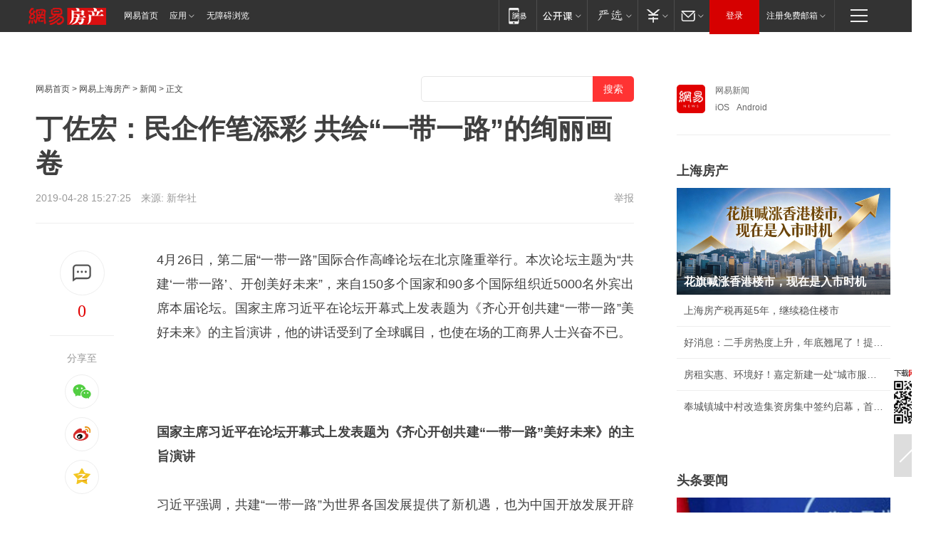

--- FILE ---
content_type: text/plain; charset=utf-8
request_url: https://nex.163.com/q?app=7BE0FC82&c=163article&l=120,121,122,123,124,125,126&site=netease&affiliate=163&cat=article&type=stream&location=1,2,3,4,5,6,7&useruuid=null&cb=nteeaseadtrack20210
body_size: 7285
content:
nteeaseadtrack20210 ( {"result":1,"ads":[{"category":"163article","location":"120","position":4,"style":"codeAD-YLH","adid":"","title":"","content":"","requestTime":1769789137582,"relatedActionLinks":[{"type":"feedback","url":"https://nex.163.com/ssp/event2?data=mMsnChZ3pMwnqMey0zh1a%2BnZ4v3FTHl%2B2gubHZRURLI%2BtvoRyJY4t3ECNj0ngkIBVPhTnjS3l9ndzHKCzynlbQfswIzSDcBOrQ227ixbHr7oV4qxARsey4xN%2B67YP3WU96KciqGdqo8nUXuVoxLVik5buJUvUG7B7jJxoCqDw%2BribxEk3wDmJJzEoNUx022OrP%2BIz2fUBqwb6mk70qS9MismHf48p6mXV4x3%2FLHr4kiJ4bPU8aHU5q5lVmPicyr16AbSZYiT3jPHrBfPYEO9%2Fee%2B%2FnVdDoh9tEfjBVnpjt09slcKsCinYDK7ydtX9kGFz5HzyP32BKVu6OLrV6QvCN%2BF0iHytv8GntcP%2BQauqOp3lCQzvSJE2c7MkxIAg24AOiuF%2FMBvjP3E3Vb6uty1YAI%2Be8ODpi5h59siSApbUmpnHMG6wgNdni28s2Pj9oS1FuSJn8drgRgp30EXpK4tq6cdpLx1lPUiv1cF7Kmo8n2oA7rp0LNYa7qXwJfH2GzEviQAh%2B4IsuKAV6vmBitTWErDbYlpT8XlpV7JYHz3RuAdILoY6vZ7mjAJe6q3bTQe8pkNH96wfAm5Sc11BXmPv1zqo8h16gubGj79L85U9JKfzhrNYS48RQxx2DyUylgjp4v9EgaqJgqtCMVxyK6rrQSxycmY7C7QXEmdsv8iN%2FBCi%2FUftXlIaQI6Rm6i5A%2FoAHaSRYXk8IARp33WWi1E%2FdaLjXQm4uuOvHpCEIk9II8qlu%2FgEx9Ydt6O4Khb9owLELGNPBwxthDh%2FoEiJSXwZH2UvXfRnhIUcXjRP%2B07rnAFc%2BGVxnLcbAiQnKJHFjqBoGKXneoXYEoXnObEeBlx%2FIyKGRjsy%2B1avFzy5fX%2BOdHGMGpJdigoXQpC2W0HPXJZ12SEF5aGVm0yBI8K1KX5JVpzg4kLDTTOzL3M3EysLjMOglHxs4dqZrCb%2FtMMp1z5YrdFaShMOFOStfnITg69NQCbAf1vIFILFBO2cQzA4dI5Kuz7m4gFVhAAyhElJ11ih5cVDQX2%2F%2B4Fa72wnW5hS2sVvAxyLsLm38Osw3j1yq39HXp%2FyQkgt7JxhQ8Vh%2FnAEk0g1W%2BGyGrp4w%2FOJrdHUA2ht%2B%2FvuJFxIsGR2U%2BiHhk%3D&event=19&ect=reason"}],"monitor":[{"action":0,"url":"https://yp.ws.126.net/ytf/fs?mt=100&yte=[base64]&wsg=-&lks=-&ptc=1"},{"action":1,"url":"https://yp.ws.126.net/ytf/fc?mt=101&yte=[base64]&wsg=-&lks=-&ptc=1"},{"action":0,"url":"https://nex.163.com/ssp/show2?data=mMsnChZ3pMwnqMey0zh1a%2BnZ4v3FTHl%2B2gubHZRURLI%2BtvoRyJY4t3ECNj0ngkIBVPhTnjS3l9ndzHKCzynlbQfswIzSDcBOrQ227ixbHr7oV4qxARsey4xN%2B67YP3WU96KciqGdqo8nUXuVoxLVik5buJUvUG7B7jJxoCqDw%2BribxEk3wDmJJzEoNUx022OrP%2BIz2fUBqwb6mk70qS9MismHf48p6mXV4x3%2FLHr4kiJ4bPU8aHU5q5lVmPicyr16AbSZYiT3jPHrBfPYEO9%2Fee%2B%2FnVdDoh9tEfjBVnpjt09slcKsCinYDK7ydtX9kGFz5HzyP32BKVu6OLrV6QvCN%2BF0iHytv8GntcP%2BQauqOp3lCQzvSJE2c7MkxIAg24AOiuF%2FMBvjP3E3Vb6uty1YAI%2Be8ODpi5h59siSApbUmpnHMG6wgNdni28s2Pj9oS1FuSJn8drgRgp30EXpK4tq6cdpLx1lPUiv1cF7Kmo8n2oA7rp0LNYa7qXwJfH2GzEviQAh%2B4IsuKAV6vmBitTWErDbYlpT8XlpV7JYHz3RuAdILoY6vZ7mjAJe6q3bTQe8pkNH96wfAm5Sc11BXmPv1zqo8h16gubGj79L85U9JKfzhrNYS48RQxx2DyUylgjp4v9EgaqJgqtCMVxyK6rrQSxycmY7C7QXEmdsv8iN%2FBCi%2FUftXlIaQI6Rm6i5A%2FoAHaSRYXk8IARp33WWi1E%2FdaLjXQm4uuOvHpCEIk9II8qlu%2FgEx9Ydt6O4Khb9owLELGNPBwxthDh%2FoEiJSXwZH2UvXfRnhIUcXjRP%2B07rnAFc%2BGVxnLcbAiQnKJHFjqBoGKXneoXYEoXnObEeBlx%2FIyKGRjsy%2B1avFzy5fX%2BOdHGMGpJdigoXQpC2W0HPXJZ12SEF5aGVm0yBI8K1KX5JVpzg4kLDTTOzL3M3EysLjMOglHxs4dqZrCb%2FtMMp1z5YrdFaShMOFOStfnITg69NQCbAf1vIFILFBO2cQzA4dI5Kuz7m4gFVhAAyhElJ11ih5cVDQX2%2F%2B4Fa72wnW5hS2sVvAxyLsLm38Osw3j1yq39HXp%2FyQkgt7JxhQ8Vh%2FnAEk0g1W%2BGyGrp4w%2FOJrdHUA2ht%2B%2FvuJFxIsGR2U%2BiHhk%3D&v=1&event=0&ect="},{"action":1,"url":"https://nex.163.com/ssp/click2?data=mMsnChZ3pMwnqMey0zh1a%2BnZ4v3FTHl%2B2gubHZRURLI%2BtvoRyJY4t3ECNj0ngkIBVPhTnjS3l9ndzHKCzynlbQfswIzSDcBOrQ227ixbHr7oV4qxARsey4xN%2B67YP3WU96KciqGdqo8nUXuVoxLVik5buJUvUG7B7jJxoCqDw%2BribxEk3wDmJJzEoNUx022OrP%2BIz2fUBqwb6mk70qS9MismHf48p6mXV4x3%2FLHr4kiJ4bPU8aHU5q5lVmPicyr16AbSZYiT3jPHrBfPYEO9%2Fee%2B%2FnVdDoh9tEfjBVnpjt09slcKsCinYDK7ydtX9kGFz5HzyP32BKVu6OLrV6QvCN%2BF0iHytv8GntcP%2BQauqOp3lCQzvSJE2c7MkxIAg24AOiuF%2FMBvjP3E3Vb6uty1YAI%2Be8ODpi5h59siSApbUmpnHMG6wgNdni28s2Pj9oS1FuSJn8drgRgp30EXpK4tq6cdpLx1lPUiv1cF7Kmo8n2oA7rp0LNYa7qXwJfH2GzEviQAh%2B4IsuKAV6vmBitTWErDbYlpT8XlpV7JYHz3RuAdILoY6vZ7mjAJe6q3bTQe8pkNH96wfAm5Sc11BXmPv1zqo8h16gubGj79L85U9JKfzhrNYS48RQxx2DyUylgjp4v9EgaqJgqtCMVxyK6rrQSxycmY7C7QXEmdsv8iN%2FBCi%2FUftXlIaQI6Rm6i5A%2FoAHaSRYXk8IARp33WWi1E%2FdaLjXQm4uuOvHpCEIk9II8qlu%2FgEx9Ydt6O4Khb9owLELGNPBwxthDh%2FoEiJSXwZH2UvXfRnhIUcXjRP%2B07rnAFc%2BGVxnLcbAiQnKJHFjqBoGKXneoXYEoXnObEeBlx%2FIyKGRjsy%2B1avFzy5fX%2BOdHGMGpJdigoXQpC2W0HPXJZ12SEF5aGVm0yBI8K1KX5JVpzg4kLDTTOzL3M3EysLjMOglHxs4dqZrCb%2FtMMp1z5YrdFaShMOFOStfnITg69NQCbAf1vIFILFBO2cQzA4dI5Kuz7m4gFVhAAyhElJ11ih5cVDQX2%2F%2B4Fa72wnW5hS2sVvAxyLsLm38Osw3j1yq39HXp%2FyQkgt7JxhQ8Vh%2FnAEk0g1W%2BGyGrp4w%2FOJrdHUA2ht%2B%2FvuJFxIsGR2U%2BiHhk%3D&v=1&event=1&ect="},{"action":19,"url":"https://nex.163.com/ssp/event2?data=mMsnChZ3pMwnqMey0zh1a%2BnZ4v3FTHl%2B2gubHZRURLI%2BtvoRyJY4t3ECNj0ngkIBVPhTnjS3l9ndzHKCzynlbQfswIzSDcBOrQ227ixbHr7oV4qxARsey4xN%2B67YP3WU96KciqGdqo8nUXuVoxLVik5buJUvUG7B7jJxoCqDw%2BribxEk3wDmJJzEoNUx022OrP%2BIz2fUBqwb6mk70qS9MismHf48p6mXV4x3%2FLHr4kiJ4bPU8aHU5q5lVmPicyr16AbSZYiT3jPHrBfPYEO9%2Fee%2B%2FnVdDoh9tEfjBVnpjt09slcKsCinYDK7ydtX9kGFz5HzyP32BKVu6OLrV6QvCN%2BF0iHytv8GntcP%2BQauqOp3lCQzvSJE2c7MkxIAg24AOiuF%2FMBvjP3E3Vb6uty1YAI%2Be8ODpi5h59siSApbUmpnHMG6wgNdni28s2Pj9oS1FuSJn8drgRgp30EXpK4tq6cdpLx1lPUiv1cF7Kmo8n2oA7rp0LNYa7qXwJfH2GzEviQAh%2B4IsuKAV6vmBitTWErDbYlpT8XlpV7JYHz3RuAdILoY6vZ7mjAJe6q3bTQe8pkNH96wfAm5Sc11BXmPv1zqo8h16gubGj79L85U9JKfzhrNYS48RQxx2DyUylgjp4v9EgaqJgqtCMVxyK6rrQSxycmY7C7QXEmdsv8iN%2FBCi%2FUftXlIaQI6Rm6i5A%2FoAHaSRYXk8IARp33WWi1E%2FdaLjXQm4uuOvHpCEIk9II8qlu%2FgEx9Ydt6O4Khb9owLELGNPBwxthDh%2FoEiJSXwZH2UvXfRnhIUcXjRP%2B07rnAFc%2BGVxnLcbAiQnKJHFjqBoGKXneoXYEoXnObEeBlx%2FIyKGRjsy%2B1avFzy5fX%2BOdHGMGpJdigoXQpC2W0HPXJZ12SEF5aGVm0yBI8K1KX5JVpzg4kLDTTOzL3M3EysLjMOglHxs4dqZrCb%2FtMMp1z5YrdFaShMOFOStfnITg69NQCbAf1vIFILFBO2cQzA4dI5Kuz7m4gFVhAAyhElJ11ih5cVDQX2%2F%2B4Fa72wnW5hS2sVvAxyLsLm38Osw3j1yq39HXp%2FyQkgt7JxhQ8Vh%2FnAEk0g1W%2BGyGrp4w%2FOJrdHUA2ht%2B%2FvuJFxIsGR2U%2BiHhk%3D&event=19&ect=feedback&act="}],"resources":[],"visibility":[{"duration":0,"rate_height":"50","type":"0"}],"source":"广告","htmlResource":"<!-- service=7 -->\n<!-- type=codeAD-YLH -->\n<!-- 网易号文章页--第4条 -->\n<div class=\"gdt-ad-container\" data-placementid=\"1222335372291527\">\n  <template  class=\"outin-ad-code\" style=\"display: none;background-color: #ccc;\">\n<ins style=\"display: block;\" data-revive-zoneid=\"378\" data-revive-id=\"bc0ee6b32b55ca7bfb61c2a9dd1cf0c5\"></ins>\n<script>\n    window.reviveAsync = null;\n</script>\n<script src=\"https://static.outin.cn/js/gtr/gtr.min.js\" async></script>\n  </template >\n</div>","hasHtmlResource":1,"iframe":[]},{"category":"163article","location":"121","position":10,"style":"codeAD-YLH","adid":"","title":"","content":"","requestTime":1769789137582,"relatedActionLinks":[{"type":"feedback","url":"https://nex.163.com/ssp/event2?data=mMsnChZ3pMwnqMey0zh1a%2BnZ4v3FTHl%2B2gubHZRURLI%2BtvoRyJY4t3ECNj0ngkIBVPhTnjS3l9ndzHKCzynlbQfswIzSDcBOrQ227ixbHr7oV4qxARsey4xN%2B67YP3WU96KciqGdqo8nUXuVoxLVik5buJUvUG7B7jJxoCqDw%2BribxEk3wDmJJzEoNUx022OrP%2BIz2fUBqwb6mk70qS9MismHf48p6mXV4x3%2FLHr4kiJ4bPU8aHU5q5lVmPicyr16AbSZYiT3jPHrBfPYEO9%2FcEND%2FB8Nfe1bFZPX2N8bb9Msd2REQGzQosXcdHnduY4RBX1%2BCS8WCBCv1yfpSoWhHcjcisBL7%2FEAZqVK7m1LIKGu0FrvmlFvenazq9q0IgiM6n1UgS7%2B3Jmfy78vlCFMDqf4VE3gxM9LrKz%2BqogedqlEU51jdYVyIPM0eFNx7AaHPE4365pi9AE3a02Uf0hn5S7O3qd1wNvApwn7SHrh4btBza1BCTeOmDb0JVE8J58k8y5CuERHEiT0YzZs2sjeHDhTOJzw%2BK%2Ff0fSeeMDjfj5wbZESYatpb8K0wv6nAq6eaSpirdYXD3FCVmQ3PWnthWlUfxehI2QZbwXuMOXMRdotRKnvUr%2BihugtJi%2Bu16wN32yrwaUcrC53KSLuoxR1CRdyYIjcD9LXCUTfcDbZ2xpWWzi8zugFUfMkjQAZUgOXX%2FtduV%2BVLOktDEjbrwMLJfE4EzZbOtLAWxlRPYzpSjlfp8GHyM%2BXySzviUWLlIyq8dfzm%2B0j8wqYydx8XIWPS6QIyGx6ob1zQxyTLH9MZqdUfvZGZcyU0YlnWlGSpAzggptstLKXBjv%2Fe0q%2B4%2B6uRrcSmLS45omN4E9ft%2BShEf43cC0IUq3emHLkX2mdK91wKDyFNDMfdGV9u4FENG5DbKaW1sgusEnQEYgysFi2I4zo84B1OFd%2FY2xERyfAJHOZ0glwC9XmkcpgdzsRy1%2BM7yIFs6AP18kRUs15l0Yn0r2CbrjUneU3t0ZBxM6BEm9TdI5lWOI5zkLmTpOmgnSvK%2FXbz0FcCVI%2BkyCDxWBFE43CgfDmZtayaE18NFX8WUkv1%2BHMqo2xK81IflEe4XZKmVlLS0FcAkg8AdRtTTXOBo%3D&event=19&ect=reason"}],"monitor":[{"action":0,"url":"https://yp.ws.126.net/ytf/fs?mt=100&yte=[base64]&wsg=-&lks=-&ptc=1"},{"action":1,"url":"https://yp.ws.126.net/ytf/fc?mt=101&yte=[base64]&wsg=-&lks=-&ptc=1"},{"action":0,"url":"https://nex.163.com/ssp/show2?data=mMsnChZ3pMwnqMey0zh1a%2BnZ4v3FTHl%2B2gubHZRURLI%2BtvoRyJY4t3ECNj0ngkIBVPhTnjS3l9ndzHKCzynlbQfswIzSDcBOrQ227ixbHr7oV4qxARsey4xN%2B67YP3WU96KciqGdqo8nUXuVoxLVik5buJUvUG7B7jJxoCqDw%2BribxEk3wDmJJzEoNUx022OrP%2BIz2fUBqwb6mk70qS9MismHf48p6mXV4x3%2FLHr4kiJ4bPU8aHU5q5lVmPicyr16AbSZYiT3jPHrBfPYEO9%2FcEND%2FB8Nfe1bFZPX2N8bb9Msd2REQGzQosXcdHnduY4RBX1%2BCS8WCBCv1yfpSoWhHcjcisBL7%2FEAZqVK7m1LIKGu0FrvmlFvenazq9q0IgiM6n1UgS7%2B3Jmfy78vlCFMDqf4VE3gxM9LrKz%2BqogedqlEU51jdYVyIPM0eFNx7AaHPE4365pi9AE3a02Uf0hn5S7O3qd1wNvApwn7SHrh4btBza1BCTeOmDb0JVE8J58k8y5CuERHEiT0YzZs2sjeHDhTOJzw%2BK%2Ff0fSeeMDjfj5wbZESYatpb8K0wv6nAq6eaSpirdYXD3FCVmQ3PWnthWlUfxehI2QZbwXuMOXMRdotRKnvUr%2BihugtJi%2Bu16wN32yrwaUcrC53KSLuoxR1CRdyYIjcD9LXCUTfcDbZ2xpWWzi8zugFUfMkjQAZUgOXX%2FtduV%2BVLOktDEjbrwMLJfE4EzZbOtLAWxlRPYzpSjlfp8GHyM%2BXySzviUWLlIyq8dfzm%2B0j8wqYydx8XIWPS6QIyGx6ob1zQxyTLH9MZqdUfvZGZcyU0YlnWlGSpAzggptstLKXBjv%2Fe0q%2B4%2B6uRrcSmLS45omN4E9ft%2BShEf43cC0IUq3emHLkX2mdK91wKDyFNDMfdGV9u4FENG5DbKaW1sgusEnQEYgysFi2I4zo84B1OFd%2FY2xERyfAJHOZ0glwC9XmkcpgdzsRy1%2BM7yIFs6AP18kRUs15l0Yn0r2CbrjUneU3t0ZBxM6BEm9TdI5lWOI5zkLmTpOmgnSvK%2FXbz0FcCVI%2BkyCDxWBFE43CgfDmZtayaE18NFX8WUkv1%2BHMqo2xK81IflEe4XZKmVlLS0FcAkg8AdRtTTXOBo%3D&v=1&event=0&ect="},{"action":1,"url":"https://nex.163.com/ssp/click2?data=mMsnChZ3pMwnqMey0zh1a%2BnZ4v3FTHl%2B2gubHZRURLI%2BtvoRyJY4t3ECNj0ngkIBVPhTnjS3l9ndzHKCzynlbQfswIzSDcBOrQ227ixbHr7oV4qxARsey4xN%2B67YP3WU96KciqGdqo8nUXuVoxLVik5buJUvUG7B7jJxoCqDw%2BribxEk3wDmJJzEoNUx022OrP%2BIz2fUBqwb6mk70qS9MismHf48p6mXV4x3%2FLHr4kiJ4bPU8aHU5q5lVmPicyr16AbSZYiT3jPHrBfPYEO9%2FcEND%2FB8Nfe1bFZPX2N8bb9Msd2REQGzQosXcdHnduY4RBX1%2BCS8WCBCv1yfpSoWhHcjcisBL7%2FEAZqVK7m1LIKGu0FrvmlFvenazq9q0IgiM6n1UgS7%2B3Jmfy78vlCFMDqf4VE3gxM9LrKz%2BqogedqlEU51jdYVyIPM0eFNx7AaHPE4365pi9AE3a02Uf0hn5S7O3qd1wNvApwn7SHrh4btBza1BCTeOmDb0JVE8J58k8y5CuERHEiT0YzZs2sjeHDhTOJzw%2BK%2Ff0fSeeMDjfj5wbZESYatpb8K0wv6nAq6eaSpirdYXD3FCVmQ3PWnthWlUfxehI2QZbwXuMOXMRdotRKnvUr%2BihugtJi%2Bu16wN32yrwaUcrC53KSLuoxR1CRdyYIjcD9LXCUTfcDbZ2xpWWzi8zugFUfMkjQAZUgOXX%2FtduV%2BVLOktDEjbrwMLJfE4EzZbOtLAWxlRPYzpSjlfp8GHyM%2BXySzviUWLlIyq8dfzm%2B0j8wqYydx8XIWPS6QIyGx6ob1zQxyTLH9MZqdUfvZGZcyU0YlnWlGSpAzggptstLKXBjv%2Fe0q%2B4%2B6uRrcSmLS45omN4E9ft%2BShEf43cC0IUq3emHLkX2mdK91wKDyFNDMfdGV9u4FENG5DbKaW1sgusEnQEYgysFi2I4zo84B1OFd%2FY2xERyfAJHOZ0glwC9XmkcpgdzsRy1%2BM7yIFs6AP18kRUs15l0Yn0r2CbrjUneU3t0ZBxM6BEm9TdI5lWOI5zkLmTpOmgnSvK%2FXbz0FcCVI%2BkyCDxWBFE43CgfDmZtayaE18NFX8WUkv1%2BHMqo2xK81IflEe4XZKmVlLS0FcAkg8AdRtTTXOBo%3D&v=1&event=1&ect="},{"action":19,"url":"https://nex.163.com/ssp/event2?data=mMsnChZ3pMwnqMey0zh1a%2BnZ4v3FTHl%2B2gubHZRURLI%2BtvoRyJY4t3ECNj0ngkIBVPhTnjS3l9ndzHKCzynlbQfswIzSDcBOrQ227ixbHr7oV4qxARsey4xN%2B67YP3WU96KciqGdqo8nUXuVoxLVik5buJUvUG7B7jJxoCqDw%2BribxEk3wDmJJzEoNUx022OrP%2BIz2fUBqwb6mk70qS9MismHf48p6mXV4x3%2FLHr4kiJ4bPU8aHU5q5lVmPicyr16AbSZYiT3jPHrBfPYEO9%2FcEND%2FB8Nfe1bFZPX2N8bb9Msd2REQGzQosXcdHnduY4RBX1%2BCS8WCBCv1yfpSoWhHcjcisBL7%2FEAZqVK7m1LIKGu0FrvmlFvenazq9q0IgiM6n1UgS7%2B3Jmfy78vlCFMDqf4VE3gxM9LrKz%2BqogedqlEU51jdYVyIPM0eFNx7AaHPE4365pi9AE3a02Uf0hn5S7O3qd1wNvApwn7SHrh4btBza1BCTeOmDb0JVE8J58k8y5CuERHEiT0YzZs2sjeHDhTOJzw%2BK%2Ff0fSeeMDjfj5wbZESYatpb8K0wv6nAq6eaSpirdYXD3FCVmQ3PWnthWlUfxehI2QZbwXuMOXMRdotRKnvUr%2BihugtJi%2Bu16wN32yrwaUcrC53KSLuoxR1CRdyYIjcD9LXCUTfcDbZ2xpWWzi8zugFUfMkjQAZUgOXX%2FtduV%2BVLOktDEjbrwMLJfE4EzZbOtLAWxlRPYzpSjlfp8GHyM%2BXySzviUWLlIyq8dfzm%2B0j8wqYydx8XIWPS6QIyGx6ob1zQxyTLH9MZqdUfvZGZcyU0YlnWlGSpAzggptstLKXBjv%2Fe0q%2B4%2B6uRrcSmLS45omN4E9ft%2BShEf43cC0IUq3emHLkX2mdK91wKDyFNDMfdGV9u4FENG5DbKaW1sgusEnQEYgysFi2I4zo84B1OFd%2FY2xERyfAJHOZ0glwC9XmkcpgdzsRy1%2BM7yIFs6AP18kRUs15l0Yn0r2CbrjUneU3t0ZBxM6BEm9TdI5lWOI5zkLmTpOmgnSvK%2FXbz0FcCVI%2BkyCDxWBFE43CgfDmZtayaE18NFX8WUkv1%2BHMqo2xK81IflEe4XZKmVlLS0FcAkg8AdRtTTXOBo%3D&event=19&ect=feedback&act="}],"resources":[],"visibility":[{"duration":0,"rate_height":"50","type":"0"}],"source":"广告","htmlResource":"<!-- service=7 -->\n<!-- type=codeAD-YLH -->\n<!-- 网易号文章页--第4条 -->\n<div class=\"gdt-ad-container\" data-placementid=\"1222335372291527\">\n  <template  class=\"outin-ad-code\" style=\"display: none;background-color: #ccc;\">\n<ins style=\"display: block;\" data-revive-zoneid=\"378\" data-revive-id=\"bc0ee6b32b55ca7bfb61c2a9dd1cf0c5\"></ins>\n<script>\n    window.reviveAsync = null;\n</script>\n<script src=\"https://static.outin.cn/js/gtr/gtr.min.js\" async></script>\n  </template >\n</div>","hasHtmlResource":1,"iframe":[]},{"category":"163article","location":"122","position":16,"style":"codeAD-YLH","adid":"","title":"","content":"","requestTime":1769789137582,"relatedActionLinks":[{"type":"feedback","url":"https://nex.163.com/ssp/event2?data=mMsnChZ3pMwnqMey0zh1a%2BnZ4v3FTHl%2B2gubHZRURLI%2BtvoRyJY4t3ECNj0ngkIBVPhTnjS3l9ndzHKCzynlbQfswIzSDcBOrQ227ixbHr7oV4qxARsey4xN%2B67YP3WU96KciqGdqo8nUXuVoxLVik5buJUvUG7B7jJxoCqDw%2BribxEk3wDmJJzEoNUx022OrP%2BIz2fUBqwb6mk70qS9MismHf48p6mXV4x3%2FLHr4kiJ4bPU8aHU5q5lVmPicyr16AbSZYiT3jPHrBfPYEO9%2FVADUpsfr8RK5K1rULdqtGVEud0gMyX0gigEHdiUlioK2HrnyVM45pVI9y%2FpAMrs6LT4LjrJjaZ9nziyOMWInlpgBWN7cIjZ%2F73nCCyj8YWbjU6fML2eL%2Bxx6bRP4A5Y34TAx7Z8i%2FQiB4TGwmKo0a0xR1V0cABy8ITn07wq8btwb6w7AJl0Nw1esvTE4DhpybV638n9xNo2CzPXLLsmsgdgXXltJxFiKehSUeJLKiKVyuuQT3NgHme4SADLrgR%2FquPdOl6Fr0ShsanQ5AO6VEkxjVMOsGXBrtYF5o2xblcI59wQeyVilVDxfD4iHFXDU6STPCOhe8%2FuerK2MybS8KFaW6VtsjuPXbK3UyNERbUz7yxUu0eLlILV2IyOqfJs8Oy7lz5Lir3ZMTvJue7RcYhi0oFhJBF4lgLnV%2Bug%2BARquGq2BZy3n48l1oOJMrR3TPC%2FdmTzJ9kWncnv1%2F%2FGn7ZY5hvozCQ%2Flb01jmX7vbD1DQyXilaw1iCFa0TVBVfXmAt%2F0dZ%2BTSXjtSGi7LU%2BMfDZZGny7EkVSNLspwpAJJjKKB1zLMFPWyi89PAuD6PvJVQU7hXUxVvVgBv7bY9WlkKH3baBba6dyshoRDfjyLHKs%2FlnQi8IG7Fus2DPXyiWYN8O55KDv4oSTyZuMqVDWROpcYZQsxLyJFPbBXn7xVebuCtPmTi007z6eJpgVRxw2%2Bhix5%2FVKM0GM8YeNKkmmrqLTzhDMyfJ8Z%2FgAjRTa6BDU34evALDrNLMECQOZBkmr9IH8lVHiheZoxxg2h8Xsk9gWNF9DcQYhSkN92uLIR3uUuNcpbyPw66CLDMuYYeWFVpyssb1TEg9xwtSf6hMSHc%3D&event=19&ect=reason"}],"monitor":[{"action":0,"url":"https://yp.ws.126.net/ytf/fs?mt=100&yte=[base64]&wsg=-&lks=-&ptc=1"},{"action":1,"url":"https://yp.ws.126.net/ytf/fc?mt=101&yte=[base64]&wsg=-&lks=-&ptc=1"},{"action":0,"url":"https://nex.163.com/ssp/show2?data=mMsnChZ3pMwnqMey0zh1a%2BnZ4v3FTHl%2B2gubHZRURLI%2BtvoRyJY4t3ECNj0ngkIBVPhTnjS3l9ndzHKCzynlbQfswIzSDcBOrQ227ixbHr7oV4qxARsey4xN%2B67YP3WU96KciqGdqo8nUXuVoxLVik5buJUvUG7B7jJxoCqDw%2BribxEk3wDmJJzEoNUx022OrP%2BIz2fUBqwb6mk70qS9MismHf48p6mXV4x3%2FLHr4kiJ4bPU8aHU5q5lVmPicyr16AbSZYiT3jPHrBfPYEO9%2FVADUpsfr8RK5K1rULdqtGVEud0gMyX0gigEHdiUlioK2HrnyVM45pVI9y%2FpAMrs6LT4LjrJjaZ9nziyOMWInlpgBWN7cIjZ%2F73nCCyj8YWbjU6fML2eL%2Bxx6bRP4A5Y34TAx7Z8i%2FQiB4TGwmKo0a0xR1V0cABy8ITn07wq8btwb6w7AJl0Nw1esvTE4DhpybV638n9xNo2CzPXLLsmsgdgXXltJxFiKehSUeJLKiKVyuuQT3NgHme4SADLrgR%2FquPdOl6Fr0ShsanQ5AO6VEkxjVMOsGXBrtYF5o2xblcI59wQeyVilVDxfD4iHFXDU6STPCOhe8%2FuerK2MybS8KFaW6VtsjuPXbK3UyNERbUz7yxUu0eLlILV2IyOqfJs8Oy7lz5Lir3ZMTvJue7RcYhi0oFhJBF4lgLnV%2Bug%2BARquGq2BZy3n48l1oOJMrR3TPC%2FdmTzJ9kWncnv1%2F%2FGn7ZY5hvozCQ%2Flb01jmX7vbD1DQyXilaw1iCFa0TVBVfXmAt%2F0dZ%2BTSXjtSGi7LU%2BMfDZZGny7EkVSNLspwpAJJjKKB1zLMFPWyi89PAuD6PvJVQU7hXUxVvVgBv7bY9WlkKH3baBba6dyshoRDfjyLHKs%2FlnQi8IG7Fus2DPXyiWYN8O55KDv4oSTyZuMqVDWROpcYZQsxLyJFPbBXn7xVebuCtPmTi007z6eJpgVRxw2%2Bhix5%2FVKM0GM8YeNKkmmrqLTzhDMyfJ8Z%2FgAjRTa6BDU34evALDrNLMECQOZBkmr9IH8lVHiheZoxxg2h8Xsk9gWNF9DcQYhSkN92uLIR3uUuNcpbyPw66CLDMuYYeWFVpyssb1TEg9xwtSf6hMSHc%3D&v=1&event=0&ect="},{"action":1,"url":"https://nex.163.com/ssp/click2?data=mMsnChZ3pMwnqMey0zh1a%2BnZ4v3FTHl%2B2gubHZRURLI%2BtvoRyJY4t3ECNj0ngkIBVPhTnjS3l9ndzHKCzynlbQfswIzSDcBOrQ227ixbHr7oV4qxARsey4xN%2B67YP3WU96KciqGdqo8nUXuVoxLVik5buJUvUG7B7jJxoCqDw%2BribxEk3wDmJJzEoNUx022OrP%2BIz2fUBqwb6mk70qS9MismHf48p6mXV4x3%2FLHr4kiJ4bPU8aHU5q5lVmPicyr16AbSZYiT3jPHrBfPYEO9%2FVADUpsfr8RK5K1rULdqtGVEud0gMyX0gigEHdiUlioK2HrnyVM45pVI9y%2FpAMrs6LT4LjrJjaZ9nziyOMWInlpgBWN7cIjZ%2F73nCCyj8YWbjU6fML2eL%2Bxx6bRP4A5Y34TAx7Z8i%2FQiB4TGwmKo0a0xR1V0cABy8ITn07wq8btwb6w7AJl0Nw1esvTE4DhpybV638n9xNo2CzPXLLsmsgdgXXltJxFiKehSUeJLKiKVyuuQT3NgHme4SADLrgR%2FquPdOl6Fr0ShsanQ5AO6VEkxjVMOsGXBrtYF5o2xblcI59wQeyVilVDxfD4iHFXDU6STPCOhe8%2FuerK2MybS8KFaW6VtsjuPXbK3UyNERbUz7yxUu0eLlILV2IyOqfJs8Oy7lz5Lir3ZMTvJue7RcYhi0oFhJBF4lgLnV%2Bug%2BARquGq2BZy3n48l1oOJMrR3TPC%2FdmTzJ9kWncnv1%2F%2FGn7ZY5hvozCQ%2Flb01jmX7vbD1DQyXilaw1iCFa0TVBVfXmAt%2F0dZ%2BTSXjtSGi7LU%2BMfDZZGny7EkVSNLspwpAJJjKKB1zLMFPWyi89PAuD6PvJVQU7hXUxVvVgBv7bY9WlkKH3baBba6dyshoRDfjyLHKs%2FlnQi8IG7Fus2DPXyiWYN8O55KDv4oSTyZuMqVDWROpcYZQsxLyJFPbBXn7xVebuCtPmTi007z6eJpgVRxw2%2Bhix5%2FVKM0GM8YeNKkmmrqLTzhDMyfJ8Z%2FgAjRTa6BDU34evALDrNLMECQOZBkmr9IH8lVHiheZoxxg2h8Xsk9gWNF9DcQYhSkN92uLIR3uUuNcpbyPw66CLDMuYYeWFVpyssb1TEg9xwtSf6hMSHc%3D&v=1&event=1&ect="},{"action":19,"url":"https://nex.163.com/ssp/event2?data=mMsnChZ3pMwnqMey0zh1a%2BnZ4v3FTHl%2B2gubHZRURLI%2BtvoRyJY4t3ECNj0ngkIBVPhTnjS3l9ndzHKCzynlbQfswIzSDcBOrQ227ixbHr7oV4qxARsey4xN%2B67YP3WU96KciqGdqo8nUXuVoxLVik5buJUvUG7B7jJxoCqDw%2BribxEk3wDmJJzEoNUx022OrP%2BIz2fUBqwb6mk70qS9MismHf48p6mXV4x3%2FLHr4kiJ4bPU8aHU5q5lVmPicyr16AbSZYiT3jPHrBfPYEO9%2FVADUpsfr8RK5K1rULdqtGVEud0gMyX0gigEHdiUlioK2HrnyVM45pVI9y%2FpAMrs6LT4LjrJjaZ9nziyOMWInlpgBWN7cIjZ%2F73nCCyj8YWbjU6fML2eL%2Bxx6bRP4A5Y34TAx7Z8i%2FQiB4TGwmKo0a0xR1V0cABy8ITn07wq8btwb6w7AJl0Nw1esvTE4DhpybV638n9xNo2CzPXLLsmsgdgXXltJxFiKehSUeJLKiKVyuuQT3NgHme4SADLrgR%2FquPdOl6Fr0ShsanQ5AO6VEkxjVMOsGXBrtYF5o2xblcI59wQeyVilVDxfD4iHFXDU6STPCOhe8%2FuerK2MybS8KFaW6VtsjuPXbK3UyNERbUz7yxUu0eLlILV2IyOqfJs8Oy7lz5Lir3ZMTvJue7RcYhi0oFhJBF4lgLnV%2Bug%2BARquGq2BZy3n48l1oOJMrR3TPC%2FdmTzJ9kWncnv1%2F%2FGn7ZY5hvozCQ%2Flb01jmX7vbD1DQyXilaw1iCFa0TVBVfXmAt%2F0dZ%2BTSXjtSGi7LU%2BMfDZZGny7EkVSNLspwpAJJjKKB1zLMFPWyi89PAuD6PvJVQU7hXUxVvVgBv7bY9WlkKH3baBba6dyshoRDfjyLHKs%2FlnQi8IG7Fus2DPXyiWYN8O55KDv4oSTyZuMqVDWROpcYZQsxLyJFPbBXn7xVebuCtPmTi007z6eJpgVRxw2%2Bhix5%2FVKM0GM8YeNKkmmrqLTzhDMyfJ8Z%2FgAjRTa6BDU34evALDrNLMECQOZBkmr9IH8lVHiheZoxxg2h8Xsk9gWNF9DcQYhSkN92uLIR3uUuNcpbyPw66CLDMuYYeWFVpyssb1TEg9xwtSf6hMSHc%3D&event=19&ect=feedback&act="}],"resources":[],"visibility":[{"duration":0,"rate_height":"50","type":"0"}],"source":"广告","htmlResource":"<!-- service=7 -->\n<!-- type=codeAD-YLH -->\n<!-- 网易号文章页--第4条 -->\n<div class=\"gdt-ad-container\" data-placementid=\"1222335372291527\">\n  <template  class=\"outin-ad-code\" style=\"display: none;background-color: #ccc;\">\n<ins style=\"display: block;\" data-revive-zoneid=\"378\" data-revive-id=\"bc0ee6b32b55ca7bfb61c2a9dd1cf0c5\"></ins>\n<script>\n    window.reviveAsync = null;\n</script>\n<script src=\"https://static.outin.cn/js/gtr/gtr.min.js\" async></script>\n  </template >\n</div>","hasHtmlResource":1,"iframe":[]},{"category":"163article","location":"123","position":22,"style":"codeAD-YLH","adid":"","title":"","content":"","requestTime":1769789137582,"relatedActionLinks":[{"type":"feedback","url":"https://nex.163.com/ssp/event2?data=mMsnChZ3pMwnqMey0zh1a%2BnZ4v3FTHl%2B2gubHZRURLI%2BtvoRyJY4t3ECNj0ngkIBVPhTnjS3l9ndzHKCzynlbQfswIzSDcBOrQ227ixbHr7oV4qxARsey4xN%2B67YP3WU96KciqGdqo8nUXuVoxLVik5buJUvUG7B7jJxoCqDw%2BribxEk3wDmJJzEoNUx022OrP%2BIz2fUBqwb6mk70qS9MismHf48p6mXV4x3%2FLHr4kiJ4bPU8aHU5q5lVmPicyr16AbSZYiT3jPHrBfPYEO9%2FYXVLKmjCVQ835dBG8%2FswVJrNCMtDOaf%2Fmb%2BYzKqqRh4C%2F%2B9rsINvy6qb8delCYskW5gYkSuywFkeGDWqvqUhoV3WO2U3GW2PMqELDh8fPVqikMdAWB%2FHJfJdQC%2FNqQ7cAt7X3ru5sNCJqKOjJLlsKVPVXTGgyxqdIWNpEMD6j4K4qRzP2brzXfgojYewtLVimR5lNv%2Bqw%2FKteF%2BiyR5J0VqukJSycpS0ZI3KgDMBS7r84t6yGJYlXxgSFemRpVhrwFDBkyZkHzbZbwZnJVek%2Bs48avOazzDSIuA33nlmtwHu8b5sMomyzZGMCcM2qm6PgW6slP2%2BiHubhbEVEf2eAsLDwXvotGQstRkOteORoCoeT39h4ED2nUroagLvNxdf8y3lFTeDjhIiM5bD6XnHGt3lDDq8zJHUWM7IFSP2Djc7XNdhl8mktTERct%2FZqHGaWaX%2FiLX0LCkv1xkcX0txfWdewogU%2BN2LPcGdj8wMi0t4HNwuyMVZEbdsrpvZqgjWrBppvf9%2BojFWlRhIj1KDMzhNpuAjtfX0cu6%2Fzcza2sN47n%2F37lVQTlZZT3nfWjs4vBO2YyQXxVxAQcusQtXS3PCf1dpeY0FmbjRhWDgV3bSBaTD%2FAp%2FWmEaeZYsoq2UPcveSOOCJdTxjZHf%2FKScO5FjGjTqIkt0Rjjv0Vzb58u0KpbfyuailMi1qPZmL3s1%2BGFXxWqkRggUEkPsYY9a4sfZLr2idTFn17ZmZ9gLx0j2SWK9RNwNjJQBTnT2f5B3d95Rct%2BYIflgPyFfsFJm3wSvG0KsLuOme2fgFDl3%2FM9t17RbuRh%2BWXGu1AGwMztnIrkJHaNXVX3Nr0e9187yRrI%3D&event=19&ect=reason"}],"monitor":[{"action":0,"url":"https://yp.ws.126.net/ytf/fs?mt=100&yte=[base64]&wsg=-&lks=-&ptc=1"},{"action":1,"url":"https://yp.ws.126.net/ytf/fc?mt=101&yte=[base64]&wsg=-&lks=-&ptc=1"},{"action":0,"url":"https://nex.163.com/ssp/show2?data=mMsnChZ3pMwnqMey0zh1a%2BnZ4v3FTHl%2B2gubHZRURLI%2BtvoRyJY4t3ECNj0ngkIBVPhTnjS3l9ndzHKCzynlbQfswIzSDcBOrQ227ixbHr7oV4qxARsey4xN%2B67YP3WU96KciqGdqo8nUXuVoxLVik5buJUvUG7B7jJxoCqDw%2BribxEk3wDmJJzEoNUx022OrP%2BIz2fUBqwb6mk70qS9MismHf48p6mXV4x3%2FLHr4kiJ4bPU8aHU5q5lVmPicyr16AbSZYiT3jPHrBfPYEO9%2FYXVLKmjCVQ835dBG8%2FswVJrNCMtDOaf%2Fmb%2BYzKqqRh4C%2F%2B9rsINvy6qb8delCYskW5gYkSuywFkeGDWqvqUhoV3WO2U3GW2PMqELDh8fPVqikMdAWB%2FHJfJdQC%2FNqQ7cAt7X3ru5sNCJqKOjJLlsKVPVXTGgyxqdIWNpEMD6j4K4qRzP2brzXfgojYewtLVimR5lNv%2Bqw%2FKteF%2BiyR5J0VqukJSycpS0ZI3KgDMBS7r84t6yGJYlXxgSFemRpVhrwFDBkyZkHzbZbwZnJVek%2Bs48avOazzDSIuA33nlmtwHu8b5sMomyzZGMCcM2qm6PgW6slP2%2BiHubhbEVEf2eAsLDwXvotGQstRkOteORoCoeT39h4ED2nUroagLvNxdf8y3lFTeDjhIiM5bD6XnHGt3lDDq8zJHUWM7IFSP2Djc7XNdhl8mktTERct%2FZqHGaWaX%2FiLX0LCkv1xkcX0txfWdewogU%2BN2LPcGdj8wMi0t4HNwuyMVZEbdsrpvZqgjWrBppvf9%2BojFWlRhIj1KDMzhNpuAjtfX0cu6%2Fzcza2sN47n%2F37lVQTlZZT3nfWjs4vBO2YyQXxVxAQcusQtXS3PCf1dpeY0FmbjRhWDgV3bSBaTD%2FAp%2FWmEaeZYsoq2UPcveSOOCJdTxjZHf%2FKScO5FjGjTqIkt0Rjjv0Vzb58u0KpbfyuailMi1qPZmL3s1%2BGFXxWqkRggUEkPsYY9a4sfZLr2idTFn17ZmZ9gLx0j2SWK9RNwNjJQBTnT2f5B3d95Rct%2BYIflgPyFfsFJm3wSvG0KsLuOme2fgFDl3%2FM9t17RbuRh%2BWXGu1AGwMztnIrkJHaNXVX3Nr0e9187yRrI%3D&v=1&event=0&ect="},{"action":1,"url":"https://nex.163.com/ssp/click2?data=mMsnChZ3pMwnqMey0zh1a%2BnZ4v3FTHl%2B2gubHZRURLI%2BtvoRyJY4t3ECNj0ngkIBVPhTnjS3l9ndzHKCzynlbQfswIzSDcBOrQ227ixbHr7oV4qxARsey4xN%2B67YP3WU96KciqGdqo8nUXuVoxLVik5buJUvUG7B7jJxoCqDw%2BribxEk3wDmJJzEoNUx022OrP%2BIz2fUBqwb6mk70qS9MismHf48p6mXV4x3%2FLHr4kiJ4bPU8aHU5q5lVmPicyr16AbSZYiT3jPHrBfPYEO9%2FYXVLKmjCVQ835dBG8%2FswVJrNCMtDOaf%2Fmb%2BYzKqqRh4C%2F%2B9rsINvy6qb8delCYskW5gYkSuywFkeGDWqvqUhoV3WO2U3GW2PMqELDh8fPVqikMdAWB%2FHJfJdQC%2FNqQ7cAt7X3ru5sNCJqKOjJLlsKVPVXTGgyxqdIWNpEMD6j4K4qRzP2brzXfgojYewtLVimR5lNv%2Bqw%2FKteF%2BiyR5J0VqukJSycpS0ZI3KgDMBS7r84t6yGJYlXxgSFemRpVhrwFDBkyZkHzbZbwZnJVek%2Bs48avOazzDSIuA33nlmtwHu8b5sMomyzZGMCcM2qm6PgW6slP2%2BiHubhbEVEf2eAsLDwXvotGQstRkOteORoCoeT39h4ED2nUroagLvNxdf8y3lFTeDjhIiM5bD6XnHGt3lDDq8zJHUWM7IFSP2Djc7XNdhl8mktTERct%2FZqHGaWaX%2FiLX0LCkv1xkcX0txfWdewogU%2BN2LPcGdj8wMi0t4HNwuyMVZEbdsrpvZqgjWrBppvf9%2BojFWlRhIj1KDMzhNpuAjtfX0cu6%2Fzcza2sN47n%2F37lVQTlZZT3nfWjs4vBO2YyQXxVxAQcusQtXS3PCf1dpeY0FmbjRhWDgV3bSBaTD%2FAp%2FWmEaeZYsoq2UPcveSOOCJdTxjZHf%2FKScO5FjGjTqIkt0Rjjv0Vzb58u0KpbfyuailMi1qPZmL3s1%2BGFXxWqkRggUEkPsYY9a4sfZLr2idTFn17ZmZ9gLx0j2SWK9RNwNjJQBTnT2f5B3d95Rct%2BYIflgPyFfsFJm3wSvG0KsLuOme2fgFDl3%2FM9t17RbuRh%2BWXGu1AGwMztnIrkJHaNXVX3Nr0e9187yRrI%3D&v=1&event=1&ect="},{"action":19,"url":"https://nex.163.com/ssp/event2?data=mMsnChZ3pMwnqMey0zh1a%2BnZ4v3FTHl%2B2gubHZRURLI%2BtvoRyJY4t3ECNj0ngkIBVPhTnjS3l9ndzHKCzynlbQfswIzSDcBOrQ227ixbHr7oV4qxARsey4xN%2B67YP3WU96KciqGdqo8nUXuVoxLVik5buJUvUG7B7jJxoCqDw%2BribxEk3wDmJJzEoNUx022OrP%2BIz2fUBqwb6mk70qS9MismHf48p6mXV4x3%2FLHr4kiJ4bPU8aHU5q5lVmPicyr16AbSZYiT3jPHrBfPYEO9%2FYXVLKmjCVQ835dBG8%2FswVJrNCMtDOaf%2Fmb%2BYzKqqRh4C%2F%2B9rsINvy6qb8delCYskW5gYkSuywFkeGDWqvqUhoV3WO2U3GW2PMqELDh8fPVqikMdAWB%2FHJfJdQC%2FNqQ7cAt7X3ru5sNCJqKOjJLlsKVPVXTGgyxqdIWNpEMD6j4K4qRzP2brzXfgojYewtLVimR5lNv%2Bqw%2FKteF%2BiyR5J0VqukJSycpS0ZI3KgDMBS7r84t6yGJYlXxgSFemRpVhrwFDBkyZkHzbZbwZnJVek%2Bs48avOazzDSIuA33nlmtwHu8b5sMomyzZGMCcM2qm6PgW6slP2%2BiHubhbEVEf2eAsLDwXvotGQstRkOteORoCoeT39h4ED2nUroagLvNxdf8y3lFTeDjhIiM5bD6XnHGt3lDDq8zJHUWM7IFSP2Djc7XNdhl8mktTERct%2FZqHGaWaX%2FiLX0LCkv1xkcX0txfWdewogU%2BN2LPcGdj8wMi0t4HNwuyMVZEbdsrpvZqgjWrBppvf9%2BojFWlRhIj1KDMzhNpuAjtfX0cu6%2Fzcza2sN47n%2F37lVQTlZZT3nfWjs4vBO2YyQXxVxAQcusQtXS3PCf1dpeY0FmbjRhWDgV3bSBaTD%2FAp%2FWmEaeZYsoq2UPcveSOOCJdTxjZHf%2FKScO5FjGjTqIkt0Rjjv0Vzb58u0KpbfyuailMi1qPZmL3s1%2BGFXxWqkRggUEkPsYY9a4sfZLr2idTFn17ZmZ9gLx0j2SWK9RNwNjJQBTnT2f5B3d95Rct%2BYIflgPyFfsFJm3wSvG0KsLuOme2fgFDl3%2FM9t17RbuRh%2BWXGu1AGwMztnIrkJHaNXVX3Nr0e9187yRrI%3D&event=19&ect=feedback&act="}],"resources":[],"visibility":[{"duration":0,"rate_height":"50","type":"0"}],"source":"广告","htmlResource":"<!-- service=7 -->\n<!-- type=codeAD-YLH -->\n<!-- 网易号文章页--第4条 -->\n<div class=\"gdt-ad-container\" data-placementid=\"1222335372291527\">\n  <template  class=\"outin-ad-code\" style=\"display: none;background-color: #ccc;\">\n<ins style=\"display: block;\" data-revive-zoneid=\"378\" data-revive-id=\"bc0ee6b32b55ca7bfb61c2a9dd1cf0c5\"></ins>\n<script>\n    window.reviveAsync = null;\n</script>\n<script src=\"https://static.outin.cn/js/gtr/gtr.min.js\" async></script>\n  </template >\n</div>","hasHtmlResource":1,"iframe":[]},{"category":"163article","location":"124","position":28,"style":"codeAD-YLH","adid":"","title":"","content":"","requestTime":1769789137582,"relatedActionLinks":[{"type":"feedback","url":"https://nex.163.com/ssp/event2?data=mMsnChZ3pMwnqMey0zh1a%2BnZ4v3FTHl%2B2gubHZRURLI%2BtvoRyJY4t3ECNj0ngkIBVPhTnjS3l9ndzHKCzynlbQfswIzSDcBOrQ227ixbHr7oV4qxARsey4xN%2B67YP3WU96KciqGdqo8nUXuVoxLVik5buJUvUG7B7jJxoCqDw%2BribxEk3wDmJJzEoNUx022OrP%2BIz2fUBqwb6mk70qS9MismHf48p6mXV4x3%2FLHr4kiJ4bPU8aHU5q5lVmPicyr16AbSZYiT3jPHrBfPYEO9%2FXsut%2FZKcTsxahlYknAXlFbfPD0SdcSD0lncw%2FQPcg15LTOZ3P99k%2FFJ0I0%2BgEIx9qtUrfIOhqzLgMsIe224Pvo%2FwlNesSWV6CGHNY2K%2F6PeHwpp5uqpNTFZVVcW2YRXN4ALC6YTTciHicFPNVCjCk0GbrBOWPw%2BNDk5Fr8ynawz%2F5svCRzU6E2NfVmSGd7Kt6g17HNpph9UptO6PRZP7t%2F6oj92gffRK3G90Po24q0lbzsV4zLRaFnjeJmejzv6DusnCG1j1p3gck8rULkAn2HP0uyavusG317tcHm58T4ISUSO2UMyfYAmYOiwzpldWZftS9KtlDFLkPcQs04tUEd%2BjN1WxSE7JBaF6yT7KXbHjHc4ghXWkr3QKcACHhAVnpuhXGE3%2BgVuOrW3ZQkwCtrUI2NQIyfDjutZJ3Lw83%2Ft2FXFUZVZWs81GD6MtDtpxS%2Bm8K74zgEr%2FWNw%2BoXYOfPVvLqVd%2FR9MGSh%2ByidQKGsQWJ4gSdvdgFMUHmFBA3oia%2BuNlhPfvplsGqrmmHBmhqOWWF3JxsG6VLIXcS%2FOd9vCXum9zxlNzwEEeaieD%2FH98xUA4vKSQkwHPNxlOn0YBRzQeVqxD5FTi4DLzFVFX5z4IdeXRxelEQuNY%2FA7MNtb50JedohUUStusIXiPWcJaSpE0W0JAAxoANgwx3pek4JdSdzPwya0PPfCyZ7CFU4wr2P52KrgFsK%2F2iVep4YevR9AeJWZfeIGLBTCmhOUz%2F9LYNhP1DA%2BzpCVCmDNxlZPbMgzasEuFlXbwjCO62V7lGL963n0JwSPu119Wt1QDBwe5CqUkMCXvbe1fMelbeoHW7D6cfjZms03RWRUHiZCO4%3D&event=19&ect=reason"}],"monitor":[{"action":0,"url":"https://yp.ws.126.net/ytf/fs?mt=100&yte=[base64]&wsg=-&lks=-&ptc=1"},{"action":1,"url":"https://yp.ws.126.net/ytf/fc?mt=101&yte=[base64]&wsg=-&lks=-&ptc=1"},{"action":0,"url":"https://nex.163.com/ssp/show2?data=mMsnChZ3pMwnqMey0zh1a%2BnZ4v3FTHl%2B2gubHZRURLI%2BtvoRyJY4t3ECNj0ngkIBVPhTnjS3l9ndzHKCzynlbQfswIzSDcBOrQ227ixbHr7oV4qxARsey4xN%2B67YP3WU96KciqGdqo8nUXuVoxLVik5buJUvUG7B7jJxoCqDw%2BribxEk3wDmJJzEoNUx022OrP%2BIz2fUBqwb6mk70qS9MismHf48p6mXV4x3%2FLHr4kiJ4bPU8aHU5q5lVmPicyr16AbSZYiT3jPHrBfPYEO9%2FXsut%2FZKcTsxahlYknAXlFbfPD0SdcSD0lncw%2FQPcg15LTOZ3P99k%2FFJ0I0%2BgEIx9qtUrfIOhqzLgMsIe224Pvo%2FwlNesSWV6CGHNY2K%2F6PeHwpp5uqpNTFZVVcW2YRXN4ALC6YTTciHicFPNVCjCk0GbrBOWPw%2BNDk5Fr8ynawz%2F5svCRzU6E2NfVmSGd7Kt6g17HNpph9UptO6PRZP7t%2F6oj92gffRK3G90Po24q0lbzsV4zLRaFnjeJmejzv6DusnCG1j1p3gck8rULkAn2HP0uyavusG317tcHm58T4ISUSO2UMyfYAmYOiwzpldWZftS9KtlDFLkPcQs04tUEd%2BjN1WxSE7JBaF6yT7KXbHjHc4ghXWkr3QKcACHhAVnpuhXGE3%2BgVuOrW3ZQkwCtrUI2NQIyfDjutZJ3Lw83%2Ft2FXFUZVZWs81GD6MtDtpxS%2Bm8K74zgEr%2FWNw%2BoXYOfPVvLqVd%2FR9MGSh%2ByidQKGsQWJ4gSdvdgFMUHmFBA3oia%2BuNlhPfvplsGqrmmHBmhqOWWF3JxsG6VLIXcS%2FOd9vCXum9zxlNzwEEeaieD%2FH98xUA4vKSQkwHPNxlOn0YBRzQeVqxD5FTi4DLzFVFX5z4IdeXRxelEQuNY%2FA7MNtb50JedohUUStusIXiPWcJaSpE0W0JAAxoANgwx3pek4JdSdzPwya0PPfCyZ7CFU4wr2P52KrgFsK%2F2iVep4YevR9AeJWZfeIGLBTCmhOUz%2F9LYNhP1DA%2BzpCVCmDNxlZPbMgzasEuFlXbwjCO62V7lGL963n0JwSPu119Wt1QDBwe5CqUkMCXvbe1fMelbeoHW7D6cfjZms03RWRUHiZCO4%3D&v=1&event=0&ect="},{"action":1,"url":"https://nex.163.com/ssp/click2?data=mMsnChZ3pMwnqMey0zh1a%2BnZ4v3FTHl%2B2gubHZRURLI%2BtvoRyJY4t3ECNj0ngkIBVPhTnjS3l9ndzHKCzynlbQfswIzSDcBOrQ227ixbHr7oV4qxARsey4xN%2B67YP3WU96KciqGdqo8nUXuVoxLVik5buJUvUG7B7jJxoCqDw%2BribxEk3wDmJJzEoNUx022OrP%2BIz2fUBqwb6mk70qS9MismHf48p6mXV4x3%2FLHr4kiJ4bPU8aHU5q5lVmPicyr16AbSZYiT3jPHrBfPYEO9%2FXsut%2FZKcTsxahlYknAXlFbfPD0SdcSD0lncw%2FQPcg15LTOZ3P99k%2FFJ0I0%2BgEIx9qtUrfIOhqzLgMsIe224Pvo%2FwlNesSWV6CGHNY2K%2F6PeHwpp5uqpNTFZVVcW2YRXN4ALC6YTTciHicFPNVCjCk0GbrBOWPw%2BNDk5Fr8ynawz%2F5svCRzU6E2NfVmSGd7Kt6g17HNpph9UptO6PRZP7t%2F6oj92gffRK3G90Po24q0lbzsV4zLRaFnjeJmejzv6DusnCG1j1p3gck8rULkAn2HP0uyavusG317tcHm58T4ISUSO2UMyfYAmYOiwzpldWZftS9KtlDFLkPcQs04tUEd%2BjN1WxSE7JBaF6yT7KXbHjHc4ghXWkr3QKcACHhAVnpuhXGE3%2BgVuOrW3ZQkwCtrUI2NQIyfDjutZJ3Lw83%2Ft2FXFUZVZWs81GD6MtDtpxS%2Bm8K74zgEr%2FWNw%2BoXYOfPVvLqVd%2FR9MGSh%2ByidQKGsQWJ4gSdvdgFMUHmFBA3oia%2BuNlhPfvplsGqrmmHBmhqOWWF3JxsG6VLIXcS%2FOd9vCXum9zxlNzwEEeaieD%2FH98xUA4vKSQkwHPNxlOn0YBRzQeVqxD5FTi4DLzFVFX5z4IdeXRxelEQuNY%2FA7MNtb50JedohUUStusIXiPWcJaSpE0W0JAAxoANgwx3pek4JdSdzPwya0PPfCyZ7CFU4wr2P52KrgFsK%2F2iVep4YevR9AeJWZfeIGLBTCmhOUz%2F9LYNhP1DA%2BzpCVCmDNxlZPbMgzasEuFlXbwjCO62V7lGL963n0JwSPu119Wt1QDBwe5CqUkMCXvbe1fMelbeoHW7D6cfjZms03RWRUHiZCO4%3D&v=1&event=1&ect="},{"action":19,"url":"https://nex.163.com/ssp/event2?data=mMsnChZ3pMwnqMey0zh1a%2BnZ4v3FTHl%2B2gubHZRURLI%2BtvoRyJY4t3ECNj0ngkIBVPhTnjS3l9ndzHKCzynlbQfswIzSDcBOrQ227ixbHr7oV4qxARsey4xN%2B67YP3WU96KciqGdqo8nUXuVoxLVik5buJUvUG7B7jJxoCqDw%2BribxEk3wDmJJzEoNUx022OrP%2BIz2fUBqwb6mk70qS9MismHf48p6mXV4x3%2FLHr4kiJ4bPU8aHU5q5lVmPicyr16AbSZYiT3jPHrBfPYEO9%2FXsut%2FZKcTsxahlYknAXlFbfPD0SdcSD0lncw%2FQPcg15LTOZ3P99k%2FFJ0I0%2BgEIx9qtUrfIOhqzLgMsIe224Pvo%2FwlNesSWV6CGHNY2K%2F6PeHwpp5uqpNTFZVVcW2YRXN4ALC6YTTciHicFPNVCjCk0GbrBOWPw%2BNDk5Fr8ynawz%2F5svCRzU6E2NfVmSGd7Kt6g17HNpph9UptO6PRZP7t%2F6oj92gffRK3G90Po24q0lbzsV4zLRaFnjeJmejzv6DusnCG1j1p3gck8rULkAn2HP0uyavusG317tcHm58T4ISUSO2UMyfYAmYOiwzpldWZftS9KtlDFLkPcQs04tUEd%2BjN1WxSE7JBaF6yT7KXbHjHc4ghXWkr3QKcACHhAVnpuhXGE3%2BgVuOrW3ZQkwCtrUI2NQIyfDjutZJ3Lw83%2Ft2FXFUZVZWs81GD6MtDtpxS%2Bm8K74zgEr%2FWNw%2BoXYOfPVvLqVd%2FR9MGSh%2ByidQKGsQWJ4gSdvdgFMUHmFBA3oia%2BuNlhPfvplsGqrmmHBmhqOWWF3JxsG6VLIXcS%2FOd9vCXum9zxlNzwEEeaieD%2FH98xUA4vKSQkwHPNxlOn0YBRzQeVqxD5FTi4DLzFVFX5z4IdeXRxelEQuNY%2FA7MNtb50JedohUUStusIXiPWcJaSpE0W0JAAxoANgwx3pek4JdSdzPwya0PPfCyZ7CFU4wr2P52KrgFsK%2F2iVep4YevR9AeJWZfeIGLBTCmhOUz%2F9LYNhP1DA%2BzpCVCmDNxlZPbMgzasEuFlXbwjCO62V7lGL963n0JwSPu119Wt1QDBwe5CqUkMCXvbe1fMelbeoHW7D6cfjZms03RWRUHiZCO4%3D&event=19&ect=feedback&act="}],"resources":[],"visibility":[{"duration":0,"rate_height":"50","type":"0"}],"source":"广告","htmlResource":"<!-- service=7 -->\n<!-- type=codeAD-YLH -->\n<!-- 网易号文章页--第4条 -->\n<div class=\"gdt-ad-container\" data-placementid=\"1222335372291527\">\n  <template  class=\"outin-ad-code\" style=\"display: none;background-color: #ccc;\">\n<ins style=\"display: block;\" data-revive-zoneid=\"378\" data-revive-id=\"bc0ee6b32b55ca7bfb61c2a9dd1cf0c5\"></ins>\n<script>\n    window.reviveAsync = null;\n</script>\n<script src=\"https://static.outin.cn/js/gtr/gtr.min.js\" async></script>\n  </template >\n</div>","hasHtmlResource":1,"iframe":[]},{"category":"163article","location":"125","position":34,"style":"codeAD-YLH","adid":"","title":"","content":"","requestTime":1769789137582,"relatedActionLinks":[{"type":"feedback","url":"https://nex.163.com/ssp/event2?data=mMsnChZ3pMwnqMey0zh1a%2BnZ4v3FTHl%2B2gubHZRURLI%2BtvoRyJY4t3ECNj0ngkIBVPhTnjS3l9ndzHKCzynlbQfswIzSDcBOrQ227ixbHr7oV4qxARsey4xN%2B67YP3WU96KciqGdqo8nUXuVoxLVik5buJUvUG7B7jJxoCqDw%2BribxEk3wDmJJzEoNUx022OrP%2BIz2fUBqwb6mk70qS9MismHf48p6mXV4x3%2FLHr4kiJ4bPU8aHU5q5lVmPicyr16AbSZYiT3jPHrBfPYEO9%2FXChpvp6Tqg%2FcaILln22YvYkUmtf7a7QlIAmalmVbRQOpMZYRGzRwF08ekrUZEhkBUSHLcrs%2FuDjSKzBkWaBPpQ%2FaNZWnzpMBr8Kpc%2Bijl7ikGCvyeHaPRS6VvXHDCRIz9h%2FV8l8%2F%2FXLr42uTAuVYa35dNR%2F%2FEN7cOZnPkYdjbtQiPyFrDDQ5N0DYkVWJkbDCMKB8zP2CNqe7j3j3PlbCPWN1ycYUJhqIupUHISlHmp%2B6%2FnE7XlqMe7dWDGZktRqJ8IcZxeID3RhKqPbRAj5T%2BWuAETz2fItuw5yWy7pZUBtcD1sPopOBsMaesYYvuw2nloxsgtI9qCuFpxVjQxyLyGaLw9KlIwWSbj417HcWu5T%2BHYTq1MbiDWhUKJWgtohfv7SbnE%2FUt3BRIWEymoaNK6ZY4e%2FiaAhVKJymfghUI%2BwcW1vQULPQbftVWXNpfR5g8Vc2lxf6VH7DsnPgpwubW9Z9TSbsOgOtuvD7bC%2Box%2Boz7PdlRmvG3d%2BPvtGmUCynKw6jMr%2BT6gwLKxOhbRyioaDT4NTrvD44ldp%2BHxwUhmD4lgYB6BVIcFsvQAg9J%2F0qp9Sj9e6I7VJultZGXM1KYhPy3Goaq7Be7cMwFMC5ILs3gRl%2BYJnXWgoJdGpfy69nZ5nE1sNp5VCkdElZoohgwfsoHZTHqwe9srxhaOT6kyi2YCKD5oSd37XwSYa%2B7vuQS8zsCKKGGROrm%2FZ74CB056yqvOFWagOpJKGizpEFt3k9iYZPCiLI5z7bQnKzEC0WTOGfC1SfH3QVzxJ3u2cxpcj52D%2FmBAfATViZfzWT2G2eBz9AJvPnAoZgk6Dw2pbErVENUqNSfakobi7kA9nmtU%3D&event=19&ect=reason"}],"monitor":[{"action":0,"url":"https://yp.ws.126.net/ytf/fs?mt=100&yte=[base64]&wsg=-&lks=-&ptc=1"},{"action":1,"url":"https://yp.ws.126.net/ytf/fc?mt=101&yte=[base64]&wsg=-&lks=-&ptc=1"},{"action":0,"url":"https://nex.163.com/ssp/show2?data=mMsnChZ3pMwnqMey0zh1a%2BnZ4v3FTHl%2B2gubHZRURLI%2BtvoRyJY4t3ECNj0ngkIBVPhTnjS3l9ndzHKCzynlbQfswIzSDcBOrQ227ixbHr7oV4qxARsey4xN%2B67YP3WU96KciqGdqo8nUXuVoxLVik5buJUvUG7B7jJxoCqDw%2BribxEk3wDmJJzEoNUx022OrP%2BIz2fUBqwb6mk70qS9MismHf48p6mXV4x3%2FLHr4kiJ4bPU8aHU5q5lVmPicyr16AbSZYiT3jPHrBfPYEO9%2FXChpvp6Tqg%2FcaILln22YvYkUmtf7a7QlIAmalmVbRQOpMZYRGzRwF08ekrUZEhkBUSHLcrs%2FuDjSKzBkWaBPpQ%2FaNZWnzpMBr8Kpc%2Bijl7ikGCvyeHaPRS6VvXHDCRIz9h%2FV8l8%2F%2FXLr42uTAuVYa35dNR%2F%2FEN7cOZnPkYdjbtQiPyFrDDQ5N0DYkVWJkbDCMKB8zP2CNqe7j3j3PlbCPWN1ycYUJhqIupUHISlHmp%2B6%2FnE7XlqMe7dWDGZktRqJ8IcZxeID3RhKqPbRAj5T%2BWuAETz2fItuw5yWy7pZUBtcD1sPopOBsMaesYYvuw2nloxsgtI9qCuFpxVjQxyLyGaLw9KlIwWSbj417HcWu5T%2BHYTq1MbiDWhUKJWgtohfv7SbnE%2FUt3BRIWEymoaNK6ZY4e%2FiaAhVKJymfghUI%2BwcW1vQULPQbftVWXNpfR5g8Vc2lxf6VH7DsnPgpwubW9Z9TSbsOgOtuvD7bC%2Box%2Boz7PdlRmvG3d%2BPvtGmUCynKw6jMr%2BT6gwLKxOhbRyioaDT4NTrvD44ldp%2BHxwUhmD4lgYB6BVIcFsvQAg9J%2F0qp9Sj9e6I7VJultZGXM1KYhPy3Goaq7Be7cMwFMC5ILs3gRl%2BYJnXWgoJdGpfy69nZ5nE1sNp5VCkdElZoohgwfsoHZTHqwe9srxhaOT6kyi2YCKD5oSd37XwSYa%2B7vuQS8zsCKKGGROrm%2FZ74CB056yqvOFWagOpJKGizpEFt3k9iYZPCiLI5z7bQnKzEC0WTOGfC1SfH3QVzxJ3u2cxpcj52D%2FmBAfATViZfzWT2G2eBz9AJvPnAoZgk6Dw2pbErVENUqNSfakobi7kA9nmtU%3D&v=1&event=0&ect="},{"action":1,"url":"https://nex.163.com/ssp/click2?data=mMsnChZ3pMwnqMey0zh1a%2BnZ4v3FTHl%2B2gubHZRURLI%2BtvoRyJY4t3ECNj0ngkIBVPhTnjS3l9ndzHKCzynlbQfswIzSDcBOrQ227ixbHr7oV4qxARsey4xN%2B67YP3WU96KciqGdqo8nUXuVoxLVik5buJUvUG7B7jJxoCqDw%2BribxEk3wDmJJzEoNUx022OrP%2BIz2fUBqwb6mk70qS9MismHf48p6mXV4x3%2FLHr4kiJ4bPU8aHU5q5lVmPicyr16AbSZYiT3jPHrBfPYEO9%2FXChpvp6Tqg%2FcaILln22YvYkUmtf7a7QlIAmalmVbRQOpMZYRGzRwF08ekrUZEhkBUSHLcrs%2FuDjSKzBkWaBPpQ%2FaNZWnzpMBr8Kpc%2Bijl7ikGCvyeHaPRS6VvXHDCRIz9h%2FV8l8%2F%2FXLr42uTAuVYa35dNR%2F%2FEN7cOZnPkYdjbtQiPyFrDDQ5N0DYkVWJkbDCMKB8zP2CNqe7j3j3PlbCPWN1ycYUJhqIupUHISlHmp%2B6%2FnE7XlqMe7dWDGZktRqJ8IcZxeID3RhKqPbRAj5T%2BWuAETz2fItuw5yWy7pZUBtcD1sPopOBsMaesYYvuw2nloxsgtI9qCuFpxVjQxyLyGaLw9KlIwWSbj417HcWu5T%2BHYTq1MbiDWhUKJWgtohfv7SbnE%2FUt3BRIWEymoaNK6ZY4e%2FiaAhVKJymfghUI%2BwcW1vQULPQbftVWXNpfR5g8Vc2lxf6VH7DsnPgpwubW9Z9TSbsOgOtuvD7bC%2Box%2Boz7PdlRmvG3d%2BPvtGmUCynKw6jMr%2BT6gwLKxOhbRyioaDT4NTrvD44ldp%2BHxwUhmD4lgYB6BVIcFsvQAg9J%2F0qp9Sj9e6I7VJultZGXM1KYhPy3Goaq7Be7cMwFMC5ILs3gRl%2BYJnXWgoJdGpfy69nZ5nE1sNp5VCkdElZoohgwfsoHZTHqwe9srxhaOT6kyi2YCKD5oSd37XwSYa%2B7vuQS8zsCKKGGROrm%2FZ74CB056yqvOFWagOpJKGizpEFt3k9iYZPCiLI5z7bQnKzEC0WTOGfC1SfH3QVzxJ3u2cxpcj52D%2FmBAfATViZfzWT2G2eBz9AJvPnAoZgk6Dw2pbErVENUqNSfakobi7kA9nmtU%3D&v=1&event=1&ect="},{"action":19,"url":"https://nex.163.com/ssp/event2?data=mMsnChZ3pMwnqMey0zh1a%2BnZ4v3FTHl%2B2gubHZRURLI%2BtvoRyJY4t3ECNj0ngkIBVPhTnjS3l9ndzHKCzynlbQfswIzSDcBOrQ227ixbHr7oV4qxARsey4xN%2B67YP3WU96KciqGdqo8nUXuVoxLVik5buJUvUG7B7jJxoCqDw%2BribxEk3wDmJJzEoNUx022OrP%2BIz2fUBqwb6mk70qS9MismHf48p6mXV4x3%2FLHr4kiJ4bPU8aHU5q5lVmPicyr16AbSZYiT3jPHrBfPYEO9%2FXChpvp6Tqg%2FcaILln22YvYkUmtf7a7QlIAmalmVbRQOpMZYRGzRwF08ekrUZEhkBUSHLcrs%2FuDjSKzBkWaBPpQ%2FaNZWnzpMBr8Kpc%2Bijl7ikGCvyeHaPRS6VvXHDCRIz9h%2FV8l8%2F%2FXLr42uTAuVYa35dNR%2F%2FEN7cOZnPkYdjbtQiPyFrDDQ5N0DYkVWJkbDCMKB8zP2CNqe7j3j3PlbCPWN1ycYUJhqIupUHISlHmp%2B6%2FnE7XlqMe7dWDGZktRqJ8IcZxeID3RhKqPbRAj5T%2BWuAETz2fItuw5yWy7pZUBtcD1sPopOBsMaesYYvuw2nloxsgtI9qCuFpxVjQxyLyGaLw9KlIwWSbj417HcWu5T%2BHYTq1MbiDWhUKJWgtohfv7SbnE%2FUt3BRIWEymoaNK6ZY4e%2FiaAhVKJymfghUI%2BwcW1vQULPQbftVWXNpfR5g8Vc2lxf6VH7DsnPgpwubW9Z9TSbsOgOtuvD7bC%2Box%2Boz7PdlRmvG3d%2BPvtGmUCynKw6jMr%2BT6gwLKxOhbRyioaDT4NTrvD44ldp%2BHxwUhmD4lgYB6BVIcFsvQAg9J%2F0qp9Sj9e6I7VJultZGXM1KYhPy3Goaq7Be7cMwFMC5ILs3gRl%2BYJnXWgoJdGpfy69nZ5nE1sNp5VCkdElZoohgwfsoHZTHqwe9srxhaOT6kyi2YCKD5oSd37XwSYa%2B7vuQS8zsCKKGGROrm%2FZ74CB056yqvOFWagOpJKGizpEFt3k9iYZPCiLI5z7bQnKzEC0WTOGfC1SfH3QVzxJ3u2cxpcj52D%2FmBAfATViZfzWT2G2eBz9AJvPnAoZgk6Dw2pbErVENUqNSfakobi7kA9nmtU%3D&event=19&ect=feedback&act="}],"resources":[],"visibility":[{"duration":0,"rate_height":"50","type":"0"}],"source":"广告","htmlResource":"<!-- service=7 -->\n<!-- type=codeAD-YLH -->\n<!-- 网易号文章页--第4条 -->\n<div class=\"gdt-ad-container\" data-placementid=\"1222335372291527\">\n  <template  class=\"outin-ad-code\" style=\"display: none;background-color: #ccc;\">\n<ins style=\"display: block;\" data-revive-zoneid=\"378\" data-revive-id=\"bc0ee6b32b55ca7bfb61c2a9dd1cf0c5\"></ins>\n<script>\n    window.reviveAsync = null;\n</script>\n<script src=\"https://static.outin.cn/js/gtr/gtr.min.js\" async></script>\n  </template >\n</div>","hasHtmlResource":1,"iframe":[]},{"category":"163article","location":"126","position":40,"style":"codeAD-YLH","adid":"","title":"","content":"","requestTime":1769789137582,"relatedActionLinks":[{"type":"feedback","url":"https://nex.163.com/ssp/event2?data=mMsnChZ3pMwnqMey0zh1a%2BnZ4v3FTHl%2B2gubHZRURLI%2BtvoRyJY4t3ECNj0ngkIBVPhTnjS3l9ndzHKCzynlbQfswIzSDcBOrQ227ixbHr7oV4qxARsey4xN%2B67YP3WU96KciqGdqo8nUXuVoxLVik5buJUvUG7B7jJxoCqDw%2BribxEk3wDmJJzEoNUx022OrP%2BIz2fUBqwb6mk70qS9MismHf48p6mXV4x3%2FLHr4kiJ4bPU8aHU5q5lVmPicyr16AbSZYiT3jPHrBfPYEO9%2Fcpgk%2FkKR4njY3tHYGHI%2BgpGH3IQwTCrPfCHbJsHs82Mf0ibSlVrp%2B%2Fa83b7HTgdeKQexOly1t1vjdR0G6wLhGZOdR2K9vCgETFhbTOpxQaUkV6N9%2F9M78i%2F5W7oGnwc1RJaVInHhfz8eZRjv4dMjJ2BkaJjwt2q%2BK7b91vImzlWAzpstiCrAvPfW5JLoaMnvZHa3wG3DiB3Bmx0mphMIffvIIkyeFXEnP9Yxn%2BKfPdb5cZCkK033H8o1TLJTCUbBlMDiZWoEFThgQzBqIF3msy0nluK1UljfSRGW6EZdlaGuHj36Hh0GYuruUWjiyZ7OPveWScUhkjsbtz3PTa8HRU%2FwJgnqkZ1ZUv0veHscH5B87TH8aVMRHqTBsQdcUrM0pEaCrI%2F9oGmxJdfJHCulQqSBDijt8xWL9d2wAvRgfSDdbnryraWamerodbn5E10rB9vwzFdAW7cYytLQqcz4RMfFmZzrrJAGnzRCxk78QQxhvdmcy8okRms48Alht1OV%2BrfoXxURRLVuCU8l8fIdyCb7P1exICFaw6dbLhd8dVaPwVAys2RgNgQLSlzHAwy6xX5%2FyuvEfcjc3jepRCtsZDjJ%2Ba0QxljHGUsMtDETYKqQaw1DLH1zjfUoDyYgB3VvGTM0zTLcnTRY0pSEXD%2F1vHxTsuBv1QEpPAKv6yFXIkIGgM1jvUBmu4U8rOwJxBZvi1%2BHsULSwI6L55kUlBztn%2BI4Xlq%2FS3uQDr7Zpxj4oh0%2Bv13qUKqHquLThFuIP6ERdYAm89fpnCOnCdiapjJ2o4Eu9rU83epbVsLRLW9cAVaK0f8HJHQUKXt8y23isFTXotVBrwtI1EVMabGrwCZdpw%3D&event=19&ect=reason"}],"monitor":[{"action":0,"url":"https://yp.ws.126.net/ytf/fs?mt=100&yte=[base64]&wsg=-&lks=-&ptc=1"},{"action":1,"url":"https://yp.ws.126.net/ytf/fc?mt=101&yte=[base64]&wsg=-&lks=-&ptc=1"},{"action":0,"url":"https://nex.163.com/ssp/show2?data=mMsnChZ3pMwnqMey0zh1a%2BnZ4v3FTHl%2B2gubHZRURLI%2BtvoRyJY4t3ECNj0ngkIBVPhTnjS3l9ndzHKCzynlbQfswIzSDcBOrQ227ixbHr7oV4qxARsey4xN%2B67YP3WU96KciqGdqo8nUXuVoxLVik5buJUvUG7B7jJxoCqDw%2BribxEk3wDmJJzEoNUx022OrP%2BIz2fUBqwb6mk70qS9MismHf48p6mXV4x3%2FLHr4kiJ4bPU8aHU5q5lVmPicyr16AbSZYiT3jPHrBfPYEO9%2Fcpgk%2FkKR4njY3tHYGHI%2BgpGH3IQwTCrPfCHbJsHs82Mf0ibSlVrp%2B%2Fa83b7HTgdeKQexOly1t1vjdR0G6wLhGZOdR2K9vCgETFhbTOpxQaUkV6N9%2F9M78i%2F5W7oGnwc1RJaVInHhfz8eZRjv4dMjJ2BkaJjwt2q%2BK7b91vImzlWAzpstiCrAvPfW5JLoaMnvZHa3wG3DiB3Bmx0mphMIffvIIkyeFXEnP9Yxn%2BKfPdb5cZCkK033H8o1TLJTCUbBlMDiZWoEFThgQzBqIF3msy0nluK1UljfSRGW6EZdlaGuHj36Hh0GYuruUWjiyZ7OPveWScUhkjsbtz3PTa8HRU%2FwJgnqkZ1ZUv0veHscH5B87TH8aVMRHqTBsQdcUrM0pEaCrI%2F9oGmxJdfJHCulQqSBDijt8xWL9d2wAvRgfSDdbnryraWamerodbn5E10rB9vwzFdAW7cYytLQqcz4RMfFmZzrrJAGnzRCxk78QQxhvdmcy8okRms48Alht1OV%2BrfoXxURRLVuCU8l8fIdyCb7P1exICFaw6dbLhd8dVaPwVAys2RgNgQLSlzHAwy6xX5%2FyuvEfcjc3jepRCtsZDjJ%2Ba0QxljHGUsMtDETYKqQaw1DLH1zjfUoDyYgB3VvGTM0zTLcnTRY0pSEXD%2F1vHxTsuBv1QEpPAKv6yFXIkIGgM1jvUBmu4U8rOwJxBZvi1%2BHsULSwI6L55kUlBztn%2BI4Xlq%2FS3uQDr7Zpxj4oh0%2Bv13qUKqHquLThFuIP6ERdYAm89fpnCOnCdiapjJ2o4Eu9rU83epbVsLRLW9cAVaK0f8HJHQUKXt8y23isFTXotVBrwtI1EVMabGrwCZdpw%3D&v=1&event=0&ect="},{"action":1,"url":"https://nex.163.com/ssp/click2?data=mMsnChZ3pMwnqMey0zh1a%2BnZ4v3FTHl%2B2gubHZRURLI%2BtvoRyJY4t3ECNj0ngkIBVPhTnjS3l9ndzHKCzynlbQfswIzSDcBOrQ227ixbHr7oV4qxARsey4xN%2B67YP3WU96KciqGdqo8nUXuVoxLVik5buJUvUG7B7jJxoCqDw%2BribxEk3wDmJJzEoNUx022OrP%2BIz2fUBqwb6mk70qS9MismHf48p6mXV4x3%2FLHr4kiJ4bPU8aHU5q5lVmPicyr16AbSZYiT3jPHrBfPYEO9%2Fcpgk%2FkKR4njY3tHYGHI%2BgpGH3IQwTCrPfCHbJsHs82Mf0ibSlVrp%2B%2Fa83b7HTgdeKQexOly1t1vjdR0G6wLhGZOdR2K9vCgETFhbTOpxQaUkV6N9%2F9M78i%2F5W7oGnwc1RJaVInHhfz8eZRjv4dMjJ2BkaJjwt2q%2BK7b91vImzlWAzpstiCrAvPfW5JLoaMnvZHa3wG3DiB3Bmx0mphMIffvIIkyeFXEnP9Yxn%2BKfPdb5cZCkK033H8o1TLJTCUbBlMDiZWoEFThgQzBqIF3msy0nluK1UljfSRGW6EZdlaGuHj36Hh0GYuruUWjiyZ7OPveWScUhkjsbtz3PTa8HRU%2FwJgnqkZ1ZUv0veHscH5B87TH8aVMRHqTBsQdcUrM0pEaCrI%2F9oGmxJdfJHCulQqSBDijt8xWL9d2wAvRgfSDdbnryraWamerodbn5E10rB9vwzFdAW7cYytLQqcz4RMfFmZzrrJAGnzRCxk78QQxhvdmcy8okRms48Alht1OV%2BrfoXxURRLVuCU8l8fIdyCb7P1exICFaw6dbLhd8dVaPwVAys2RgNgQLSlzHAwy6xX5%2FyuvEfcjc3jepRCtsZDjJ%2Ba0QxljHGUsMtDETYKqQaw1DLH1zjfUoDyYgB3VvGTM0zTLcnTRY0pSEXD%2F1vHxTsuBv1QEpPAKv6yFXIkIGgM1jvUBmu4U8rOwJxBZvi1%2BHsULSwI6L55kUlBztn%2BI4Xlq%2FS3uQDr7Zpxj4oh0%2Bv13qUKqHquLThFuIP6ERdYAm89fpnCOnCdiapjJ2o4Eu9rU83epbVsLRLW9cAVaK0f8HJHQUKXt8y23isFTXotVBrwtI1EVMabGrwCZdpw%3D&v=1&event=1&ect="},{"action":19,"url":"https://nex.163.com/ssp/event2?data=mMsnChZ3pMwnqMey0zh1a%2BnZ4v3FTHl%2B2gubHZRURLI%2BtvoRyJY4t3ECNj0ngkIBVPhTnjS3l9ndzHKCzynlbQfswIzSDcBOrQ227ixbHr7oV4qxARsey4xN%2B67YP3WU96KciqGdqo8nUXuVoxLVik5buJUvUG7B7jJxoCqDw%2BribxEk3wDmJJzEoNUx022OrP%2BIz2fUBqwb6mk70qS9MismHf48p6mXV4x3%2FLHr4kiJ4bPU8aHU5q5lVmPicyr16AbSZYiT3jPHrBfPYEO9%2Fcpgk%2FkKR4njY3tHYGHI%2BgpGH3IQwTCrPfCHbJsHs82Mf0ibSlVrp%2B%2Fa83b7HTgdeKQexOly1t1vjdR0G6wLhGZOdR2K9vCgETFhbTOpxQaUkV6N9%2F9M78i%2F5W7oGnwc1RJaVInHhfz8eZRjv4dMjJ2BkaJjwt2q%2BK7b91vImzlWAzpstiCrAvPfW5JLoaMnvZHa3wG3DiB3Bmx0mphMIffvIIkyeFXEnP9Yxn%2BKfPdb5cZCkK033H8o1TLJTCUbBlMDiZWoEFThgQzBqIF3msy0nluK1UljfSRGW6EZdlaGuHj36Hh0GYuruUWjiyZ7OPveWScUhkjsbtz3PTa8HRU%2FwJgnqkZ1ZUv0veHscH5B87TH8aVMRHqTBsQdcUrM0pEaCrI%2F9oGmxJdfJHCulQqSBDijt8xWL9d2wAvRgfSDdbnryraWamerodbn5E10rB9vwzFdAW7cYytLQqcz4RMfFmZzrrJAGnzRCxk78QQxhvdmcy8okRms48Alht1OV%2BrfoXxURRLVuCU8l8fIdyCb7P1exICFaw6dbLhd8dVaPwVAys2RgNgQLSlzHAwy6xX5%2FyuvEfcjc3jepRCtsZDjJ%2Ba0QxljHGUsMtDETYKqQaw1DLH1zjfUoDyYgB3VvGTM0zTLcnTRY0pSEXD%2F1vHxTsuBv1QEpPAKv6yFXIkIGgM1jvUBmu4U8rOwJxBZvi1%2BHsULSwI6L55kUlBztn%2BI4Xlq%2FS3uQDr7Zpxj4oh0%2Bv13qUKqHquLThFuIP6ERdYAm89fpnCOnCdiapjJ2o4Eu9rU83epbVsLRLW9cAVaK0f8HJHQUKXt8y23isFTXotVBrwtI1EVMabGrwCZdpw%3D&event=19&ect=feedback&act="}],"resources":[],"visibility":[{"duration":0,"rate_height":"50","type":"0"}],"source":"广告","htmlResource":"<!-- service=7 -->\n<!-- type=codeAD-YLH -->\n<!-- 网易号文章页--第4条 -->\n<div class=\"gdt-ad-container\" data-placementid=\"1222335372291527\">\n  <template  class=\"outin-ad-code\" style=\"display: none;background-color: #ccc;\">\n<ins style=\"display: block;\" data-revive-zoneid=\"378\" data-revive-id=\"bc0ee6b32b55ca7bfb61c2a9dd1cf0c5\"></ins>\n<script>\n    window.reviveAsync = null;\n</script>\n<script src=\"https://static.outin.cn/js/gtr/gtr.min.js\" async></script>\n  </template >\n</div>","hasHtmlResource":1,"iframe":[]}]} )
